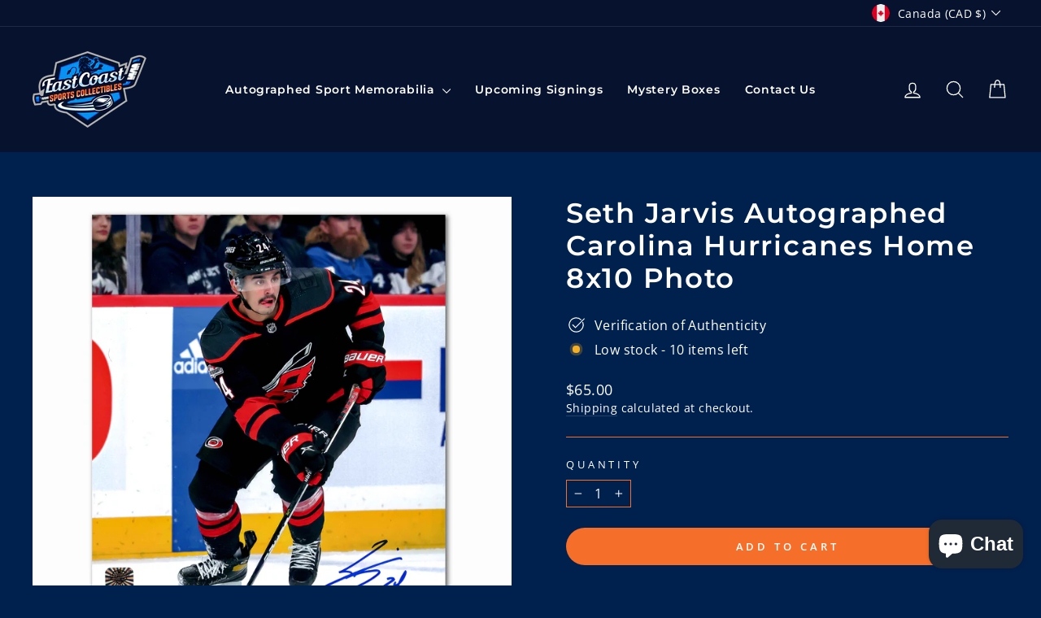

--- FILE ---
content_type: application/javascript; charset=utf-8
request_url: https://searchanise-ef84.kxcdn.com/preload_data.4i2w1L0K5A.js
body_size: 11201
content:
window.Searchanise.preloadedSuggestions=['edmonton oilers','vancouver canucks','calgary flames','dallas stars','stuart skinner','dustin wolf','montreal canadiens','toronto maple leafs','ottawa senators','evander kane','young guns','new york rangers','winnipeg jets','carolina hurricanes','pittsburgh penguins','matthew tkachuk','corey perry','draft puck','canucks puck','rookie card','hockey cards','colorado avalanche','minnesota wild','san jose sharks','boston bruins','detroit red wings','sidney crosby','wayne gretzky','claude giroux','tim stutzle','connor bedard','connor mcdavid','clayton keller','patrick kane','leon draisaitl','trevor linden','alexander ovechkin','reverse retro','new jersey devils','auston matthews','official puck','arizona coyotes','oilers jersey','kirill kaprizov','teemu selanne','autographed puck','theo fleury','brandon duhaime','team canada','washington capitals','hockey card','jamie benn','william nylander','anaheim ducks','mike modano','st louis blues','stanley cup','paul coffey','marc-andre fleury','nathan mackinnon','reverse retro puck','hockey puck','mario lemieux','canucks pucks','connor hellebuyck','bobby orr','calgary flames autographed jerseys','philadelphia flyers','los angeles kings','mattias ekholm','andrei kuzmenko','seth jarvis','mark scheifele','anze kopitar','utah hockey','brady tkachuk','all star','stuart skinner jersey','ryan smyth','william eklund','andrew mangiapane','canucks jersey','dustin wolf card','patrick roy','canucks jerseys','brock faber','jake sanderson','oilers puck','florida panthers','bernie parent','artemi panarin','yaroslav askarov','lanny mcdonald','milan lucic','johnny gaudreau','peter forsberg','kyle connor','logan stankoven','don cherry','gino odjick','johnny gaudreau calgary','brad marchand','carey price','dylan larkin','aleksander barkov','vegas golden knights','mike vernon','red wings','mystery box','matt boldy','jets puck','vincent desharnais','jacob markstrom','chicago blackhawks','dakota joshua','nashville predators','rookie cards','vasily podkolzin','cole perfetti','kirk mclean','bryan rust','canadiens jersey','reverse retro pucks','felix potvin','martin necas','young gun','pavel bure','doug gilmour','joseph woll','marc andre fleury','canadiens puck','roope hintz','andrei vasilevskiy','jarome iginla','josh doan','evander kane edmonton oilers away adidas jersey','ryan o\'reilly','jaromir jagr','kirill marchenko','jake guentzel','edmonton oilers jersey','new york islanders','jake oettinger','zach hyman','adrian kempe','tampa bay lightning','josh morrissey','edmonton oilers puck','dawson mercer','pyotr kochetkov','trent frederic','grant fuhr','adam henrique','maple leafs','flames 8x10','sebastian aho','john carlson','calvin pickard','martin brodeur','steve yzerman','todd bertuzzi','mitch marner','cale makar','phil esposito','mattias janmark','brett hull','jesper bratt','ray bourque','david pastrnak','reilly smith','autographed cards','ross colton','canada puck','guy lafleur','klim kostin','robert thomas','authentication hologram','dominik hasek','mark messier','matthew knies','joe sakic','philadelphia flyers pucks','dustin wolf signed jerseys','cole caufield signed','kailer yamamoto','owen nolan','roberto luongo','connor zary','noah dobson','nikita kucherov','official hockey puck','elias lindholm','charlie coyle','buffalo sabres','andrei svechnikov','matt duchene','game puck','alex kovalev','toronto maple leafs jersey','ed belfour','jake evans','sidney crosby pittsburgh penguins autographed black adidas jersey','markus naslund','canucks skate','cam york','all star jersey','signed corey perry jersey','oilers autographed','jack hughes','wendal clark','edmonton oilers jerseys','will cuylle','richard brodeur','ron hextall','vancouver canucks jersey','autographed hockey cards','leafs jersey','mikko rantanen','sam montembeault','draft pucks','joe pavelski','vladimir tarasenko','ryan nugent-hopkins','autographed hockey card','ottawa senators autographed jersey','miro heiskanen','oilers official puck','mats zuccarello','mika zibanejad','heritage classic','chris kreider','cole caufield','mathieu joseph','darcy tucker','flames 16x20','auto pucks','eric lindros','st.louis blues','bobby mcmann','quebec nordiques','sean monahan','chandler stephenson','seattle kraken','nick suzuki','draft puck inscribed','troy terry','vincent trocheck','winnipeg jets jersey','jack drury','bill ranford','kevin lowe','seth jarvis autographed carolina hurricanes reverse retro 2.0 adidas jersey','adam fox','jonathan toews','sergei bobrovsky','jason robertson','elvis merzlikins','mats sundin','bobby hull','16x20 photo','georges laraque','jordan kyrou','cam neely','flames puck','thomas chabot photo','leafs pucks','in wild','perry young guns','billy smith','connor garland','tiger williams','john tavares','connor mcmichael','sam reinhart','golden knights','oilers jerseys','vancouver canucks jerseys','football memorabilia','russ courtnall','nikita zadorov','stuart skinner puck','rangers puck','wayne gretzky jerseys and','drake batherson','simon nemec','darryl sittler','wendel clark','jamie drysdale','columbus blue jackets','cam talbot','marty mcsorely','rogie vachon','gerry cheevers','unsigned jersey','rasmus andersson','moose jaw','tyson barrie','martin st louis','hockey photos','adidas jersey','connor brown','morgan frost','kuzmenko 8x10','brandon hagel','brendan morrison','alex ovechkin','arber xhekaj','utah mammoth','owen beck','mike matheson','puck inscribed','toronto blue','evgeni malkin','andrei vasilevskiy autographed tampa bay lightning reverse retro 2.0 adidas jersey','la kings','dale hawerchuk','ivan barbashev','edmonton oilers 8x10','ilya sorokin','kris letang','jake debrusk','hockey pucks','cutter gauthier','will smith','petr mrazek','nhl debut','boston bruins jersey','thatcher demko','tyler myers','hockey fights cancer','noah cates','chris chelios','mike bossy','signed oilers','artemi panarin autographed','winter classic','jeremy swayman','rookie auto','brandt clarke','young guns autographed','pre-order linus ullmark photo','pre-order linus ullmark','stanley cu','winnipeg jets autographed jersey','andy moog','alex newhook','young guns cards','vincent lecavalier','sergei fedorov','dillon dube','goalie mask','william nylander autographed toronto maple leafs adidas jersey','ron francis','sam bennett','dave babych','easton cowan','conor garland','taylor hall','tim stutzle puck','pavel datsyuk','wild puck','kuzmenko jersey','flames jersey','glenn anderson','skinner puck','tyler seguin','tom wilson','kevin hayes','nils hoglander','jean beliveau','blue jackets','brandon montour','upper deck','8x10 photo','your hockey card','gordie howe','dylan guenther','nick foligno','colton parayko','joel eriksson ek','jaden schwartz','eriksson ek','curtis joseph','theoren fleury','canadiens montreal','anders lee','signed puck','paul henderson','saku koivu','kirill kaprizov pucks','reverse retro jersey','hockey mystery boxes','joe thornton','ovechkin washington','jacob trouba','bruins jersey','flying skate','rocket richard','vancouver canucks puck','michael bunting','philipp kurashev','flyers jersey','lukas dostal','toronto maple leafs photos','leon draisaitl hockey edmonton oilers','oilers jersey signed','matt coronato','mario lemieux signed','issac howard','andrew mangiapane photo','wolf puck','anthony stolarz','nhl jersey','al macinnis','close up','joe nieuwendyk','devon toews','brayden schenn','patrice bergeron','tim thomas','filip forsberg','hockey stick','canadien de montreal','trevor zegras','mikael granlund','matt roy','autographed card','teuvo teravainen','skinner jersey','nhl all-star','j miller','ales hemsky','edmonton oilers pucks','tage thompson','thomas chabot','crosby signed jerseys','all star puck','marcel dionne','proof hologram','gilbert perreault','johnny gaudreau and','bill laimbeer','rick nash','pat lafontaine','ottawa senators puck','puck wild','william eklund jersey','lanny mcdonald jersey','morgan geekie','dustin if','dustin wolf young guns','pre-order jake sanderson photo','pre-order matt boldy photo','sam steel','clayton keller puck','sorokin jersey','anton stastny','kaiden guhle','john gibson','hof puck','mcdavid autographed','zach werenski','steven stamkos','edmonton oilers autographed jersey','claude lemieux','puck official','carolina puck','toronto maple leafs puck','selanne 8x10','mike richter','jared mccann','erik karlsson','mark scheifele 8x10','luc robitaille','alec martinez','ryan reaves','kane 8x10','andrei kuzmenko autographed calgary flames home 8x10 photo','shea weber','alex debrincat','dylan cozens','corey perry jersey','philip broberg','gino odjick vancouver','bruins puck','bobby clarke','yamamoto autographed','winnipeg jets pucks','marian gaborik','brent burns','canada jersey','jeremy roenick','carter hart','flames 2022 st patricks adidas jersey','autographed boston','maple leafs autographed','scott niedermayer','mark stone','dallas stars puck','morgan rielly','kane edmonton','pius suter','matthew tkachuk florida','skinner 8x10','tj oshie washington','nhl pucks','puck oilers','nic foligno','josh anderson','linus ullmark','oilers signed jersey','trent frederic young guns','fred brathwaite','duncan keith','mcdavid jersey autographed','florida panthers jersey mystery box','coyotes jersey','kevin mcclelland','tkachuk 16x20','peter forsberg photo','adam oates','denis savard','dale hunter','avalanche puck','devils puck','utah hockey club','detroit pucks','daniel briere','stu skinner','emil lilleberg','oilers pucks','radko gudas','calvin pickard autographed','oilers autographed jersey','oiler autographed jersey','jersey number','san jose','nugent-hopkins edmonton oilers','ryan smyth autographed','patrik laine','gump worsley','adidas team classic','alexander ovechkin washington capitals red adidas jersey','bobby hull chicago','stuart skinner edmonton oilers home adidas jersey','carter verhaeghe','kopitar puck','josh morrissey winnipeg jets autographed reverse retro 2.0 adidas jersey','dave keon','ekholm autographed','signed gretzky','tom barrasso','oilers 8x10','morrison vancouver','tristan jarry','all star game','it miller','jonathan quick','oilers card','glenn hall','flames signed','adam henrique jersey','markus naslund vancouver','jonathan marchessault','black skate','official game puck','scheifele jersey','kaprizov puck','bryan rust jersey','authentic reebok','jack eichel','jack campbell','don cherry autographed boston bruins hockey puck','alex burrows','mini helmet','upper deck series','vintage hockey','and young guns','canucks 8x10','calgary flames draft puck','mike krushelnyski','dafoe photo','mark recchi photo','oilers rookie','fanatics authentic pro','ullmark autographed','keith acton','pierre larouche','denis savard puck','adam oates 8x10','ken linseman','dustin wolf puck','tim stutzle autographed ottawa senators','drake may','linden has','winnipeg jets autographed cards','pre-order morgan geekie photo','pre-order jared mccann photo','signed hockey cards','brian hayward','rust jersey','oliver bjorkstrand','stuart skinner debut','oiler jersey','canuck pucks','paul coffey autographed','robert thomas jersey','bernie parent autographed','coronato autographed','naslund jersey','mackenzie weegar','minnesota wild puck','brent burns signed','jets jersey','puck hof','bryan trottier','zary jersey','dustin wolf jersey','russ courtnall photo','billy smith photo','bains photo','kevin lowe photo','mats naslund photo','edmonton jerseys','reverse retro oilers','kelly buchburger','nicklas lidstrom','josh morrisey','kim st-pierre','anze kopitar autographed los angeles kings home fanatics premium jersey','gilmour clark','nikolai khabibulin','andrei svechnikov puck','stanley cup pucks','rod brind\'amour','nemec signed jersey','lawson crouse','slap shot','wolf 8x10','cup pucks','cup puck','autographed goalie','connor hellebuyck reverse retro jersey','tim stutzle autographed ottawa senators home adidas jersey','like schenn','cayden primeau','kevin he','patrick lalime','jersey inscribed','mats sundin photo','podkolzin autographed','rick vaive','ryan smyth autographed edmonton oilers fanatics premium jersey','drake batherson card','rasmus dahlin','jagr autographed','halifax mooseheads','adidas team','mattias janmark autographed edmonton oilers alternate 8x10 photo','granlund autographed','zdeno chara','game memorabilia','perry oilers','anders lee jersey','authentic jersey','perry autographed','jacob markstrom calgary flames white adidas jersey','mark giordano','retro jersey','mark recchi','mark sch','darcy tucker autographed toronto maple leafs hockey puck','brady tkachuk ottawa senators home adidas jersey','brady skjei','matthew tkachuk autographed calgary flames 2017 away adidas jersey','ryan o\'reilly autographed nashville predators hockey puck','ryan strome','josh morris','artemi panarin new york rangers autographed adidas jersey','stuart skinner card','mackinnon jersey','patrick marleau','trocheck 8x10','kevin autographed hockey puck','tj oshie','stanley cup champions','bure puck','return policy','draisaitl edmonton','justin williams','stephenson autographed','stadium series','brendan morrison jersey','bo horvat','brady skjei autographed carolina hurricanes reverse retro 2.0 adidas jersey','mike vernon autographed calgary flames reverse retro hockey puck','elias pettersson','mario le','adidas oilers jersey','signed jean beliveau','pre order','team canada puck','new york','sean monahan jersey','jari kurri','jake sanderson autographed','signed jersey','autograph authenticity','nikita kucherov autographed tampa bay lightning reverse retro 2.0 adidas jersey','alexander ovechkin signed jersey','helmet autographed','tarasenko pucks','newhook jersey','dustin washington','new york rangers puck','yaroslav jersey','adrian kempe jersey','nhl boxes','nordiques sakic','nordiques forsberg','eddie mio','fanatics vintage','stanley cup puck','team signed','jakub dobes','brett hull puck','pierre larouche photo','savard puck','phoenix coyotes','inscribed jersey','perry corey','evander kane puck','j.t miller','jersey card','andy moog photo','cheevers photo','mario lessard','jamie benn jersey','roope hintz puck','roope hintz photo','toronto maple leafs 8x10','corey perry young guns','puck inscribed goal','matthew puck','brutus beefcake','ray ferraro','mike krush','bill ranford puck','doug gilmour puck','andy moog puck','bill ranford 8x10','luc rob','quebec nordiques photo','recchi jersey','dawson mercer jersey','belfour jersey','borje salming','clayton keller photo','nazem kadri','logan mailoux','isaac howard','guy lapointe','garry unger','selanne photo','jets reverse retro pucks','game used','autographed football','martin st.louis','chris osgood','joe sakic colorado','stuart skinner away','matt boldy photo','vincent damphousse','kaapo kakko','nugent hopkins','wrestling memorabilia','jersey vancouver','sidney crosby olympics','victor hedman of','heritage jersey','tampa lightning jersey','vancouver canucks hockey cards','trevor linden jersey','columbus blue','kuzmenko flames jersey','card ottawa','matt jersey','evander kane jersey','marc-andre fleury signed','auto card','lucic 16x20','woll jersey','bourque photo','london knights','mike richter photo','vachon photo','nhl draft','1972 team canada','kirill kaprizov autographed minnesota wild home fanatics premium jersey','florida panthers jersey','perry jersey','doan puck','devils 8x10','perry puck','tukka rask','montreal puck','corey perry puck','name signed jersey','mats naslund','mike smith','linden jersey','team canada jerseys','usa puck','jason dickinson','ryan o','canadiens autographed puck','adrian kempe card','mats sundin jersey','jamie benn card','mats naslund autographed montreal canadiens fanatics premium jersey career inscriptions','kevin fiala','canucks home','perry 8x10','elvis merzlikins autographed columbus blue jackets adidas jersey inscribed nhl debut','sebastian aho carolina hurricanes autographed adidas jersey','matt boldy autographed minnesota wild adidas jersey','stuart skinner autographed edmonton oilers reverse retro 2.0 adidas jersey','leo ko','dustin wolf regular puck','mike modano pre order','flames draft puck','ny rangers','dallas stars perry','correy perry','gilbert dionne','kurri edmonton','matthew tkachuk puck','nick paul','phil myre','artemi panarin autographed new york rangers fanatics premium jersey','pyotr kochetkov autographed carolina hurricanes home adidas jersey inscribed','patrick kane autographed detroit red wings adidas jersey','brady tkachuk 2018 nhl draft autographed hockey puck','dustin wolf photo','kyle connor photo','zadorov puck','wendal clark puck','adrian kempe puck','connor puck','russ courtnall puck','hughes autographed','stutzle guns','skinner jerseys','matthew tkachuk autographed florida panthers adidas jersey','brad marchand boston bruins black adidas jersey','kane puck','mathew barzal','boldy jersey','oilers heritage classic','signed oilers jersey','vincent desharnais autographed edmonton oilers hockey puck','all-star game','signed skinner','red gradient orca canucks','calgary flames 8x10','kailer yamamoto autographed edmonton oilers hockey puck','barkov jersey','jonathan huberdeau','los angeles','skinner card','autographed jersey','mattias janmark autographed edmonton oilers adidas jersey','hof note','milan lucic autographed calgary flames red home adidas jersey','adam fox new york rangers autographed adidas jersey','klim kostin 8x10','zetterberg detroit','paul coffey jersey','hockey box','teemu selanne autographed anaheim ducks 2007 stanley cup hockey puck','trouba 8x10','nylander autographed','wheeler winnipeg','nicklas backstrom','elly de','owen tippett','markstrom all','landeskog colorado','hurricanes autographed','arber xhekaj autographed','drew doughty','mats zu','autographed reverse retro puck','larry robinson','andersson calgary','ryan nugent-hopkins edmonton','mystery boxes','klim kostin edmonton oilers autographed hockey puck','signed jersey matthew tkachuk florida','basketball memorabilia','saku koivu jersey','rangers autographed','ryan st','halifax moose','ovechkin jersey','tyson barrie autographed edmonton oilers home 8x10 photo','marian hossa','panarin 8x10','north stars','josh morrisse','kane game 7','oilers retro','georges laraque autographed','dave babych photos','barkov card','gino odjick signed jersey','ray bourque autographed team canada hockey puck','auston matthews signed jersey','nico hischier','aho carolina','courtnall toronto','brendan morrison vancouver canucks autographed hockey puck','game edmonton','pettersson vancouver','st blues','stuart sk','trouba puck','caufield signed','tampa bay','signed stick','connor h','todd bertuzzi vancouver','evander kane 8x10','jose sharks','jean beliveau hockey','draft puck l','selanne autographed','rob ray','shayne corson','avalanche hockey','brayden point','and puck','knies autographed','nhl all star','kaprizov all star','claude all st','skinner edmonton','bruins skyline','rantanen jersey','detroit red','brendan morrison vancouver canucks autographed hockey puck inscribed west coast express','jacob markstrom 2020 nhl all star autographed hockey puck','eric has','sebastian aho jersey','roope hintz jersey','esposito jersey','jesper bratt jersey','jared mccann jersey','mike smith 8x10','lebeau photo','fuhr photo','ranford photo','parent photo','kovalev photo','skinner oilers','chris chelios photo','fuhr jersey','smyth jersey','wild auto','ike howard','team canada jersey','dylan larkin hockey','kent john','linus ullmark jersey','john carlson jersey','dobes jersey','sam montembeault jersey','mont jersey','brayden schenn jersey','kyrou jersey','carlson jersey','lawson crouse jersey','gilmour jersey','potvin jersey','parent jersey','utah maple','nylander rookie card','howard oilers','vasilevskiy puck','modano upper deck','dave hunter','montreal canadians','andrei vasilevskiy autographed tampa bay lightning home fanatics premium jersey','necas puck','me as jersey','me as','drury autographed','simon benoit','ottawa senators card','oilers jer','anthony mantha','new jersey','puck signed','zary draft','geoff courtnall','bedard regina','rookie montreal','olaf kolzig','colton parayko autographed','larkin young guns','forsberg card','edmonton oilers card','sean monahan photo','tuukka rask','guy carbonneau','seth jarvis card','doan young guns','boston bruins stanley cup','hampus lindholm','lidstrom detroit','do you buy','barkov puck','brad marchand jersey','sundin jersey','kolzig photo','vernon photo','30 day return','stephane leb','corson puck','bourque puck','turgeon puck','larouche autographed','odelein autographed','geoff courtnall puck','potvin puck','steve shutt puck','pierre mondou puck','marcel dionne puck','mark recchi puck','vachon puck','gabriel vilardi','sergei signed','john leclair','mike green','colorado jersey','roope hintz card','oilers signed','ullmark your hockey card','hextall photo','josh young guns','red so','crosby jersey','juuse saros','henrique young guns','boone jenner puck','eagle hockey','one box','jay bouwmeester','mark howe','max pacioretty','devils game puck','avalanche forsberg','pk subban','bernie parent photo','sharks puck','larry murphy','potvin photo','trottier photo','alex kovalev photo','kent johnson','tiger williams photo','hayward photo','real cloutier','ron tuggnutt','matt coronato jersey','jersey signed','oilers howard','bower toronto','card st louis','oilers alternate','conor mcdavid hockey','mikael black','glenn puck','leon draisaitl edmonton','fanatics authentic','card canadiens','card canad','hintz card','johnny bucyk','res wings','wolf official','dallas stars reverse retro','peter stastny','vegas puck','seth jarvis young guns','martin jersey','calgary stanley cup','cole caulfield','jamie benn puck','pro ng er','hintz signed','wolf card','forsberg puck','dustin wolf guns','arber xhekaj autographed montreal canadiens home 8x10 photo','blue signed','conor mcdavid','clarke young guns','unger puck','chris chelios puck','glenn anderson puck','lowe puck','adam oates puck','brutus 8x10','andy moog 8x10','doug gilmour 8x10','byron 8x10','dafoe 8x10','rogie 8x10','unger 8x10','marty 8x10','russ courtnall 8x10','mark recchi 8x10','mats naslund 8x10','real c 8x10','mike krush 8x10','hayward 8x10','brett hull 8x10','dustin wolf pre-order','al iafrate','vilardi autographed','bob gainey autographed','dustin wolf jumping','howe autographed','jacob markstrom puck','gabriel vilardi puck','utah puck','wendel clark autographed toronto maple leafs 8x10 photo','felix potvin autographed toronto maple leafs away 8x10 photo','sam montembeault autographed montreal canadiens home 8x10 photo','william karlsson','hagel jersey','giroux jersey','trocheck jersey','mike richter jersey','billy smith jersey','nemec jersey','modano jersey','benn jersey','stankoven jersey','foligno jersey','chelios jersey','felix potvin jersey','hasek jersey','ottawa sens cards','pavel bure signed','flyers card','necas young guns','mystery nhl','ron hextall photo','wolf premium','bernie parent signed','autographed pucks','2024 stanley cup','blackhawks jerseys','autographed atlanta','atlanta thrashers','clayton keller puc','tampa bay lightning signed','potvin autographed','canucks red gradient orca','kane winter classic','seth jarvis jersey','montreal canadiens autographed cards','toronto maple leafs autographed cards','andy van','dylan larkin regular','dostal regular','dostal premium','young guns perry','blue jersey','retro puck jets','retro puck wild','retro puck','toews winnipeg','16x20 photos','andrei vasilevskiy autographed tampa bay lightning blue adidas jersey','marchand autographed','yvon lambert','jake allen','pre-order jake sanderson','arshdeep bains','1999 stanley cup','sylvain turgeon','steve shutt','stephan lebeau','jacques lemaire','chris nilan','charlie huddy','benoit brunet','lafleur jersey','edmonton oilers wayne gretzky authentic','authentic wayne gretzky signed jersey','wayne gretzky signed jersey','tim stutzle jersey','federov jersey','hintz jersey','ekholm jersey','bratt jersey','will cuylle jersey','marcel dionne team canada','marcel dionne autographed detroit red wings 8x10 photo','avalanche jersey','san jose sharks pucks','autograph goalie','john vanbiesbrouck','nikolaj ehlers','mammoth home','olaf olzig','autograph jerseys','autograph football','joe woll','alex kovalev autographed','vancouver canucks tony tanti','kopitar signed','kreider signed','clayton keller pre-order puck','matt boldy jersey','boldy guns','troy terry puc','phi esposito','penguins puck','florida puck','flames card','canada cup','dustin wolf autograph','pre order jersey','hall of fame hockey puck','andrei vasi photo','dustin wolf alternate','regina pats','toronto maple leaf cards','tavares toronto','milan hejduk','signed rookie','winnipeg jersey','forsberg flyers','flyers forsberg','red wing puck','jordan binnington','be lions','canadiens card','dustin wolf young','carolina hurricanes jersey','buffalo sabers','frederic auto','adidas jersey unsigned','calgary flames jersey','drew doughty jersey','vancouver hockey cards','calvin pickard card','josh doan card','gudas jersey','russ courtnall jersey','paul stastny','morgan jersey','card wild','card flyers','brendan gallagher','jean-sebastien giguere','calgary wranglers','perry card','monahan calgary','claude giroux autographed jersey','victor hedman','gradient orca','logan couture','eddie olczyk','kris letang autograph','hakan loob','doug gilmour calgary','blake wheeler','markus naslund autographed vancouver canucks flying skate hockey puck','joe mullen','team canada 1972','simon gagne','marcel dionne photo','kirk mclean photo','owen nolan photo','logan mailoux photo','goulet photo','lecavalier photo','brodeur photo','jake evans photo','theo fleury photo','stephane fiset photo','pierre turgeon photo','pierre turgeon','doug gilmour photo','mike richter puck','ray bourque puc','mattias m','new york rangers jersey','ducks jersey','jimmy autograph','aleksander barkov autographed florida panthers fanatics premium jersey','vancouver canucks authentic black skate alternate adidas jersey','flames vernon','doug gilmour adidas','matthew tkachuk cancer','gilmour calgary','samuel montembeault','josh doan details','connor zary details','stuart skinner photo','reverse retro mcdavid','wild official','lemieux autographed','lemieux pittsburgh','lafontaine autographed buffalo','brian leetch','dave taylor','ultra pro','golden knight puck','after kane','tampa puck','auston matthews autographed toronto maple leafs reverse retro jersey','kitchener rangers','montembeault autographed','wolf photo','stankoven photo','toews photo','keller photo','carlson puck','tony tanti','can talbot','hockey jerseys','dustin wolf autographed calgary flames alternate fanatics premium jersey','teemu selanne autographed anaheim ducks home adidas jersey','auston matthews toronto maple leafs reverse retro adidas jersey','ed stanley','penguins military','stars reverse','brady rookie card','pittsburgh penguins jersey','selanne jersey','dallas stars jersey','wolf jersey','signed pucks','hartford whalers','autographed seattle','claude giroux ottawa senators autographed home adidas jersey','matthew tkachuk autographed florida panthers fanatics premium jersey','ray bourque autographed boston bruins home fanatics premium jersey','stuart skinner autographed edmonton oilers alternate adidas jersey 4x inscribed','dustin wolf autographed calgary flames home adidas jersey','west coast express','jason spezza','adam oates jersey','zach kassian','reebok jersey','ondrej palat','emil l','elvis m','ryan o\'re','kassian alternate jersey','lyle odelein autographed montreal canadiens hockey puck 93 cup','dylan larkin autographed detroit red wings fanatics premium home jersey','elvis mer','gallagher autographed','hellebuyck photo','guhle autographed','dwayne roloson','chris chelios detroit','yvon barrette','stanley cup oilers','drysdale autographed','jamie benn art ross','ovechkin l','stuart skinner retro','mark scheifele winnipeg jets blue adidas jersey','connor garland autographed vancouver canucks home fantics premium jersey','dawson mercer autographed new jersey devils adidas jersey inscribed pick','nick foligno autographed chicago black hawks home adidas jersey','teemu selanne autographed anaheim ducks adidas jersey inscribed 07 cup','jake guentzel autographed tampa bay lightning alternate adidas jersey','nikita kucherov autographed tampa bay lightning adidas jersey','toronto leafs','ryan johansen','kyle connor puck','mark scheifele photo','man wild','canadiens cup','brock faber autographed minnesota wild adidas jersey inscribed','jake guentzel autographed tampa bay lightning home adidas jersey','paul coffey autographed pittsburgh penguins fanatics premium jersey inscribed','jamie drysdale autographed philadelphia flyers home adidas jersey','william eklund autographed san jose sharks adidas jersey','dawson mercer autographed new jersey devils adidas jersey inscribed 1st goal','filip forsberg nashville predators autographed adidas authentic jersey','anze kopitar autographed los angeles kings away adidas jersey','nick foligno autographed chicago black hawks away adidas jersey','kirill kaprizov minnesota wild reverse retro 2.0 autographed adidas jersey','smith autographed','vincent lecavalier autographed tampa bay lightning hockey puck','jets reverse','morgan reilly','stan mikita','ryan smyth autographed edmonton oilers reverse retro hockey puck','ryan smyth autographed edmonton oilers farewell 8x10 photo','teemu selanne autographed anaheim ducks','connor garland autographed vancouver canucks hockey puck','mighty ducks','8x10 senators','all star 2024 puck','matt boldy puck','vancouver puck','bruins swayman','corey perry dallas stars','card devils','lanny mc','miller autographed','scheifele premium','ottawa jersey','jarome iginla olympic','marie phillip','yvan cournoyer','modano puck','rec hi puck','hull puck','bobby autograph photo','s ch eifele','card auto','dual signed','ottawa fanatics jersey','eric staal','rod brind’amour','seth jarvis 8x10','sebastian aho 8x10','joel eriksson','signed numbers','matthew tkachuk jersey','kopitar jersey','an jose sharks puck','pierre mondou','cam ward','tim stutzle 8x10','phil myr','minnesota frost','colton orr','see see','dylan larkin detroit red wings autographed adidas jersey','william eklund autographed san jose sharks alternate adidas jersey','claude giroux puck','montembeault photo','stuart skinner autographed edmonton oilers home adidas jersey inscribed nhl debut and 78th pick','box of cards','faber guns','wolf autographed','mike photo','jake gue','signed all star','sittler puck','kyle connor photos','2023 all star','calvin pickard signed','scheifele puck','ed jovanovski','ryan get','kirk mclean vancouver canucks yellow flying skate ccm jersey','skinner and','adrian kempe autographed 2014 nhl draft hockey puck inscribed 29th pick','matt tkachuk','winnipeg blue jersey','matthew tkachuk calgary flames autographed away 8x10 photo','austo matthews','roy jersey signed','zack kassian','yellow flying skate','roman josi','signed ovechkin jersey','vegas cup','rasmus andersson calgary flames away adidas jersey','tkachuk chandler','vincent desharnais autographed edmonton oilers autographed home 8x10 photo','giroux reverse','the on ice','linden vancouver','elias lindholm calgary flames autographed home 16x20 photo','mattias e','matthew tkachuk calgary flames slamming zack kassian autographed 8x10 photo','jacob markstrom calgary flames away autographed 8x10 photo','kyle pitts','kevin autograph hockey puck','london puck','hockey book','aleksander barkov florida panthers autographed adidas jersey','milan lucic vancouver giants official autographed hockey puck','puck montreal','anderson jersey','tkachuk panthers','kane jersey','nhl autograph','milan lucic boston bruins close up autographed 8x10 photo','brock faber card','wayne g','signed flames','travis konecny','vladimir tarasenko autographed st louis blues reverse retro 2.0 adidas jersey','the cup','yamamoto 8x10','jamie benn autographed dallas stars adidas jersey','signed draft','mike vernon autographed 1989 stanley cup calgary flames hockey puck','flames st','autographed draft pucks','2020 all star jersey','corey lightning','calgary flames hockey fights cancer','skate jersey','autograph puck','red gradient orca jersey','autographed game puck','2020-21 opc marquee 631 stuart skinner autographed rookie card','flames dube','carolina hurricanes all star','autographed fanatics','mike tyson','coyotes home','montour autographed','adam henrique autographed edmonton oilers reverse retro hockey puck','mystery puck','canucks orca','maple leaf\'s','mike bossy autographed','capitals 8x10','472 young guns','ilya samsonov','hockey cards hockey cards box','scheifele inscribed','vancouver canucks authentic black skate adidas jersey','signed all star jerseys','mattias 8x10','vancouver giants','lucic puck','hughes new','8x10 tyson','jack campbell all star','stuart skinner edmonton oilers autographed close up 8x10 photo','2012 nhl draft','unsigned hockey jersey','hockey helmet','mathieu joseph autographed ottawa senators home 8x10 photo','mike vernon hockey card','selanne rc','mclean vancouver','janmark autographed','penguins photos','autograph bat','kirill kaprizov autographed minnesota wild adidas jersey','philip kurashev 8x10','sergei federov','kane canada','flames mangiapane','canucks white orca','oilers young gun','maple leafs military jersey','connor bedard regina pats autographed ccm jersey','mattias ekholm autographed edmonton oilers hockey puck','connor hell','pyotr kochetkov 8x10 photo','calvin pickard autographed edmonton oilers close up 8x10 photo','kirk mclean vancouver canucks flying skate autographed hockey puck','ed jovanovski vancouver canucks 1997-2007 white orca ccm','roy autographed jersey','rasmus andersson 8x10 autographed photo','mcdavid edmonton','perry young','islanders puck','2018 all star','can york','suzuki montreal','sorokin autographed','phil housley','st patrick jersey','nugent-hopkins edmonton','morrissey western conference jersey','willie o\'ree autographed','adidas classic','andrei kuzmenko autographed vancouver canucks alternate 8x10 photo','montreal canadiens 2016','colorado avalanche retro','skyline jersey','jordan charlie','chandler stephenson autographed vegas golden knights 8x10 photo','tyson barrie nashville','travis zajac autograph','canucks skate jersey','ryan smyth autographed edmonton oilers official hockey puck','on mcdonald','morrissey winnipeg','stuart skinner 8x10','flames autographed','art ross vintage','spezza ottawa','edmonton oilers signed','stuart skinner edmonton oilers reverse retro 2.0 autographed hockey puck','trouba autographed','legends sports memorabilia','vasilevskiy autographed','florida jersey','canucks black','flyers puck','unsigned hockey jerseys','corey perry card','josh m','connor hellebuyck 2023 nhl all star western conference autographed official hockey puck','vegas jersey','vladimir tarasenko autographed new york rangers home adidas jersey','crosby pittsburgh','tkachuk flames','josh morrissey 8x10','flames lucic','alexander ovechkin washington','flames markstrom','boldy reverse','blue jets','drake batherson autographed ottawa senators home 8x10 photo','daniel signed','hockey jersey','adrian kemp','jacob trouba autographed new york rangers 8x10 photo','klim shady','matthew tkachuk team','roope hintz autographed puck','washington capitals reverse retro puck','white flying skate jersey','conference autographed','team usa','hall of','calvin pickard autographed edmonton oilers hockey puck','evander kane san','mark scheifele 2011 nhl draft autographed hockey puck inscribed 7th pick','frederik andersen','lucic flames','paul coffey card','kane details','nemec puck','william eklund autographed san jose sharks hockey puck','elias lindholm calgary flames autographed away 16x20 photo','sign up','tampa bay puck','roberto luongo vancouver','upper deck card','new york rangers trocheck','iginla calgary','private autograph','connor he','kopitar autographed','basketball cards','puck centennial','stuart skinner autographed edmonton oilers hockey puck inscribed homegrown talent','tea cup','hellebuyck autographed','and lee jersey','lindholm flames','mangiapane calgary','claude giroux card','fanatics jersey','flames team classic','seth jarvis autographed carolina hurricanes home 8x10 photo','signed penguins','kaprizov adidas','bruins box','anders lee card','zuccarello autographed','roy signed jersey','ross colton autographed colorado avalanche home 8x10 photo','jordan jersey','clark autographed','senators jersey','roy autographed','dave babych vancouver canucks autographed 8x10 photo','mark scheifele winnipeg jets autographed 8x10 photo','toronto maple leafs autographed jerseys','toronto maple leaf\'s hockey fights cancer','sanderson autographed','world cup hockey','autographed tampa','team issued','canucks military','kirill kaprizov minnesota wild autographed adidas jersey','puck hockey','rickard rakell','elias lindholm calgary flames autographed puck','hasek autographed','chandler stephenson vegas golden knights autographed adidas jersey','vintage detroit','canada autographed','scheifele winnipeg','oliver ekman-larsson','auston matthew','1981-82 topps 74 bill laimbeer autographed rookie card','barrie colts','vegas golden knights jersey','brady tkachuk 2022 all star game autographed adidas jersey','winter classic oilers','mats zuccarello autographed new york rangers home 8x10 photo','reverse retro signed pucks','thomas draft','brock faber autographed minnesota wild reverse retro hockey puck','milan lucic autographed calgary flames white away adidas jersey','vincent d','naslund vancouver','gino jersey black skate','chandler stephenson autographed washington capitals 2018 stanley cup 8x10 photo','maple leafs box','henrik zetterberg','jacob markstrom 8x10 photo','andrew mangiapane calgary flames autographed hockey puck inscribed 1st hat trick 2/17/20','senators 8x10','mikael granlund card','jaromir jagr pittsburgh penguins autographed reverse retro 2.0 adidas jersey','claude giroux autographed 2022 nhl all star game adidas jersey','kirk mclean vancouver canucks autographed 8x10 photo','o pee','florida reverse retro','2023 all star adidas jersey','toronto puck','roope hintz dallas stars autographed alternate adidas jersey','boston bruins signed','fox autographed','calgary flames team autograph','bo jersey','vincent trocheck autographed new york rangers 8x10 photo','calgary flames puck','monahan details','canucks black flying skate adidas','brodeur autographed','bruins photo','trevor linden vancouver canucks yellow flying skate ccm jersey','theo fleury calgary flames autographed 8x10 photo','vincent desharnais autographed edmonton reverse retro 2.0 hockey puck','mike vernon autographed calgary flames home 8x10 photo','milan lucic vancouver giants red ccm jersey','coffey edmonton','stockton heat','aleksander barkov card','matthews toronto','jason r','lightning puck','st louis','senators puck','giordano toronto','new retro','evander kane autographed edmonton oilers away 8x10 photo','connor bedard regina pats ccm jersey','bryan rust autographed 2010 nhl draft hockey puck inscribed 80th pick','nylander puck','young guns canvas','stuart skinner signed jersey','horvat vancouver','31st pick','card tim','markstrom puck','vancouver canucks authentic black skate adidas','milan lucic autographed calgary flames 2022 hockey fights cancer adidas jersey','jacob markstrom calgary flames autographed hockey puck','oilers autographed puck','trevor linden 8x10','jagr puck','evander kane edmonton oilers autographed home 8x10 photo','canucks white','cam talbot edmonton','milan lucic boston bruins official autographed hockey puck','po box','adam henrique autographed edmonton oilers 8x10 photo','inscribed hof','white skate','kraken white','matthew tkachuk calgary flames autographed hockey puck','montral canadiens','kirill kaprizov card','milan lucic edmonton oilers autographed hockey puck','patrice bergeron boston bruins third black adidas jersey','gretzky details','barbashev autographed','cam fowler','mikael granlund autographed hockey card','panthers puck','chandler stephenson autographed golden knights alternate adidas jersey','canada uck','adam henrique autographed anaheim ducks 8x10 photo','william nylander autographed','tkachuk inscription','elias lindholm calgary flames home adidas jersey','stuart skinner edmonton oilers autographed hockey puck','all black','brady tk','carolina hurricanes reverse','all star jersey 2022','rangers pucks','montreal canadiens puck','vladislav tretiak','william nylander autographed toronto maple leafs alternate adidas jersey'];

--- FILE ---
content_type: application/javascript; charset=utf-8
request_url: https://searchanise-ef84.kxcdn.com/templates.4i2w1L0K5A.js
body_size: 4009
content:
Searchanise=window.Searchanise||{};Searchanise.templates={Platform:'shopify',StoreName:'East Coast Sports Collectibles',AutocompleteLayout:'multicolumn_new',AutocompleteStyle:'ITEMS_MULTICOLUMN_LIGHT_NEW',AutocompleteDescriptionStrings:0,AutocompletePagesCount:0,AutocompleteItemCount:9,AutocompleteSuggestOnSearchBoxEmpty:'Y',AutocompleteHighlight:'N',AutocompleteShowProductCode:'N',AutocompleteShowMoreLink:'Y',AutocompleteIsMulticolumn:'Y',AutocompleteEmptyFieldHTML:'Start typing for instant search results',AutocompleteTemplate:'<div class="snize-ac-results-content"><div class="snize-results-html" style="cursor:auto;" id="snize-ac-results-html-container"></div><div class="snize-ac-results-columns"><div class="snize-ac-results-column"><ul class="snize-ac-results-list" id="snize-ac-items-container-1"></ul><ul class="snize-ac-results-list" id="snize-ac-items-container-2"></ul><ul class="snize-ac-results-list" id="snize-ac-items-container-3"></ul><ul class="snize-ac-results-list snize-view-all-container"></ul></div><div class="snize-ac-results-column"><ul class="snize-ac-results-multicolumn-list" id="snize-ac-items-container-4"></ul></div></div></div>',AutocompleteMobileTemplate:'<div class="snize-ac-results-content"><div class="snize-mobile-top-panel"><div class="snize-close-button"><button type="button" class="snize-close-button-arrow"></button></div><form action="#" style="margin: 0px"><div class="snize-search"><input id="snize-mobile-search-input" autocomplete="off" class="snize-input-style snize-mobile-input-style"></div><div class="snize-clear-button-container"><button type="button" class="snize-clear-button" style="visibility: hidden"></button></div></form></div><ul class="snize-ac-results-list" id="snize-ac-items-container-1"></ul><ul class="snize-ac-results-list" id="snize-ac-items-container-2"></ul><ul class="snize-ac-results-list" id="snize-ac-items-container-3"></ul><ul id="snize-ac-items-container-4"></ul><div class="snize-results-html" style="cursor:auto;" id="snize-ac-results-html-container"></div><div class="snize-close-area" id="snize-ac-close-area"></div></div>',AutocompleteItem:'<li class="snize-product ${product_classes}" data-original-product-id="${original_product_id}" id="snize-ac-product-${product_id}"><a href="${autocomplete_link}" class="snize-item" draggable="false"><div class="snize-thumbnail"><img src="${image_link}" class="snize-item-image ${additional_image_classes}" alt="${autocomplete_image_alt}"></div><span class="snize-title">${title}</span><span class="snize-description">${description}</span>${autocomplete_product_code_html}${autocomplete_product_attribute_html}${autocomplete_prices_html}${reviews_html}<div class="snize-labels-wrapper">${autocomplete_in_stock_status_html}${autocomplete_product_discount_label}${autocomplete_product_tag_label}${autocomplete_product_custom_label}</div></a></li>',AutocompleteMobileItem:'<li class="snize-product ${product_classes}" data-original-product-id="${original_product_id}" id="snize-ac-product-${product_id}"><a href="${autocomplete_link}" class="snize-item"><div class="snize-thumbnail"><img src="${image_link}" class="snize-item-image ${additional_image_classes}" alt="${autocomplete_image_alt}"></div><div class="snize-product-info"><span class="snize-title">${title}</span><span class="snize-description">${description}</span>${autocomplete_product_code_html}${autocomplete_product_attribute_html}<div class="snize-ac-prices-container">${autocomplete_prices_html}</div><div class="snize-labels-wrapper">${autocomplete_in_stock_status_html}${autocomplete_product_discount_label}${autocomplete_product_tag_label}${autocomplete_product_custom_label}</div>${reviews_html}</div></a></li>',AutocompleteResultsHTML:'             ',AutocompleteNoResultsHTML:'   Sorry, nothing found for [search_string].   Try some of our bestsellers →.',AutocompleteInStockBackground:'F56F2A',AutocompleteInStockIconColor:'FFF',LabelAutocompleteInStock:'',LabelAutocompletePreOrder:'',LabelAutocompleteOutOfStock:'Sold Out',AutocompleteProductDiscountLabelShow:'Y',ResultsShow:'Y',ResultsStyle:'RESULTS_BIG_PICTURES_NEW',ResultsItemCount:24,ResultsShowActionButton:'N',ResultsShowInStockStatus:'Y',ResultsFlipImageOnHover:'N',ResultsShowPageImages:'N',ResultsTitleStrings:3,ResultsDescriptionStrings:0,ResultsZeroPriceAction:'hide_zero_price',ResultsUseAsNavigation:'templates',ResultsShowProductDiscountLabel:'Y',ResultsProductsPerRow:4,SmartNavigationDefaultSorting:'sales_amount:desc',ResultsProductDefaultSorting:'sales_amount:desc',ShowBestsellingSorting:'Y',ShowDiscountSorting:'Y',ResultsInStockBackground:'F56F2A',LabelResultsInStock:'',LabelResultsPreOrder:'',CategorySortingRule:"searchanise",ShopifyCurrency:'CAD',ShopifyMarketsSupport:'Y',ShopifyLocales:{"en":{"locale":"en","name":"English","primary":true,"published":true}},ShopifyRegionCatalogs:{"CA":["32631652510"],"US":["2315681950"]},ColorsCSS:'.snize-ac-results-content { background: #00204D; }.snize-ac-results .snize-label { color: #F56F2A; }.snize-ac-results .snize-suggestion { color: #FFFFFF; }.snize-ac-results .snize-category a { color: #FFFFFF; }.snize-ac-results .snize-page a { color: #FFFFFF; }.snize-ac-results .snize-view-all-categories { color: #FFFFFF; }.snize-ac-results .snize-view-all-pages { color: #FFFFFF; }.snize-ac-results .snize-no-suggestions-found span { color: #FFFFFF; }.snize-ac-results .snize-no-categories-found span { color: #FFFFFF; }.snize-ac-results .snize-no-pages-found span { color: #FFFFFF; }.snize-ac-results .snize-no-products-found-text { color: #FFFFFF; }.snize-ac-results .snize-no-products-found-text .snize-no-products-found-link { color: #FFFFFF; }.snize-ac-results .snize-no-products-found .snize-did-you-mean .snize-no-products-found-link { color: #FFFFFF; }.snize-ac-results .snize-popular-suggestions-text .snize-no-products-found-link { color: #FFFFFF; }.snize-ac-results .snize-nothing-found-text { color: #FFFFFF; }.snize-ac-results .snize-nothing-found .snize-popular-suggestions-text { color: #FFFFFF; }.snize-ac-results .snize-nothing-found .snize-popular-suggestions-view-all-products-text { color: #FFFFFF; }.snize-ac-results .snize-nothing-found .snize-ac-view-all-products { color: #FFFFFF; }.snize-ac-results .snize-title { color: #FFFFFF; }div.snize-ac-results.snize-ac-results-mobile span.snize-title { color: #FFFFFF; }.snize-ac-results .snize-description { color: #FFFFFF; }div.snize-ac-results.snize-ac-results-mobile .snize-description { color: #FFFFFF; }.snize-ac-results .snize-price-list { color: #FFF; }div.snize-ac-results.snize-ac-results-mobile div.snize-price-list { color: #FFF; }.snize-ac-results span.snize-discounted-price { color: #FFFFFF; }.snize-ac-results .snize-attribute { color: #FFF; }.snize-ac-results .snize-sku { color: #FFF; }.snize-ac-results.snize-new-design .snize-view-all-link { background-color: #F56F2A; }.snize-ac-results.snize-new-design .snize-view-all-link { color: #FFF; }.snize-ac-results.snize-new-design .snize-view-all-link .snize-ac-results-arrow { background-image: url("data:image/svg+xml,%3Csvg width=\'16\' height=\'16\' viewBox=\'0 0 16 16\' xmlns=\'http://www.w3.org/2000/svg\'%3E%3Cpath d=\'M0.999532 6.99973H12.1695L7.28953 2.11973C6.89953 1.72973 6.89953 1.08973 7.28953 0.699727C7.67953 0.309727 8.30953 0.309727 8.69953 0.699727L15.2895 7.28973C15.6795 7.67973 15.6795 8.30973 15.2895 8.69973L8.69953 15.2897C8.30953 15.6797 7.67953 15.6797 7.28953 15.2897C6.89953 14.8997 6.89953 14.2697 7.28953 13.8797L12.1695 8.99973H0.999532C0.449532 8.99973 -0.000468254 8.54973 -0.000468254 7.99973C-0.000468254 7.44973 0.449532 6.99973 0.999532 6.99973Z\' fill=\'%23FFF\'/%3E%3C/svg%3E%0A"); }.snize-ac-results.snize-new-design .snize-nothing-found .snize-popular-suggestions-view-all-products-text { background-color: #F56F2A; }.snize-ac-results ul li.snize-ac-over-nodrop:not(.snize-view-all-link) { background-color: #F56F2A; }div.snize li.snize-product span.snize-title { color: #DFDEDE; }div.snize li.snize-category span.snize-title { color: #DFDEDE; }div.snize li.snize-page span.snize-title { color: #DFDEDE; }div.snize ul.snize-product-filters-list li:hover span { color: #DFDEDE; }div.snize li.snize-no-products-found div.snize-no-products-found-text span a { color: #DFDEDE; }#snize-search-results-grid-mode span.snize-description, #snize-search-results-list-mode span.snize-description { color: #DFDEDE; }div.snize div.snize-search-results-categories li.snize-category span.snize-description { color: #DFDEDE; }div.snize div.snize-search-results-pages li.snize-page span.snize-description { color: #DFDEDE; }div.snize li.snize-no-products-found.snize-with-suggestion div.snize-no-products-found-text span { color: #DFDEDE; }#snize-search-results-grid-mode .snize-price-list, #snize-search-results-list-mode .snize-price-list { color: #FFF; }div.snize#snize_results.snize-mobile-design li.snize-product .snize-price-list .snize-price { color: #FFF; }#snize-search-results-grid-mode span.snize-attribute { color: #FFFFFF; }#snize-search-results-list-mode span.snize-attribute { color: #FFFFFF; }#snize-search-results-grid-mode span.snize-sku { color: #FFFFFF; }#snize-search-results-list-mode span.snize-sku { color: #FFFFFF; }div.snize .snize-button { color: #F56F2A; }#snize-search-results-grid-mode li.snize-product .snize-button { color: #F56F2A; }#snize-search-results-list-mode li.snize-product .snize-button { color: #F56F2A; }#snize-modal-product-quick-view .snize-button { color: #F56F2A; }div.snize ul.snize-product-filters-list li.snize-filters-show-more div, div.snize ul.snize-product-size-filter li.snize-filters-show-more div, div.snize ul.snize-product-color-filter li.snize-filters-show-more div { color: #F56F2A; }div.snize .snize-button { background-color: #F56F2A; }#snize-search-results-grid-mode li.snize-product .snize-button { background-color: #F56F2A; }#snize-search-results-list-mode li.snize-product .snize-button { background-color: #F56F2A; }#snize-modal-product-quick-view .snize-button { background-color: #F56F2A; }#snize-modal-product-quick-view.snize-results-new-design .snize-button { background-color: #F56F2A; }div.snize ul.snize-product-filters-list li.snize-filters-show-more div, div.snize ul.snize-product-size-filter li.snize-filters-show-more div, div.snize ul.snize-product-color-filter li.snize-filters-show-more div { background-color: #F56F2A; }div.snize li.snize-product .size-button-view-cart.snize-add-to-cart-button { background-color: #F56F2A; }#snize-search-results-grid-mode li.snize-product .size-button-view-cart.snize-add-to-cart-button { background-color: #F56F2A; }#snize-search-results-list-mode li.snize-product .size-button-view-cart.snize-add-to-cart-button { background-color: #F56F2A; }div.snize div.snize-product-filters-title { color: #DFDEDE; }div.snize div.snize-filters-dropdown-title { color: #DFDEDE; }#snize-modal-mobile-filters-dialog div.snize-product-filter-opener span.snize-product-filter-title { color: #DFDEDE; }#snize-modal-mobile-filters-dialog div.snize-product-filters-header span.snize-product-filters-title { color: #DFDEDE; }div.snize input.snize-price-range-input { color: #DFDEDE; }div.snize div.slider-container .scale ins { color: #DFDEDE !important; }div.snize ul.snize-product-filters-list li label span { color: #DFDEDE; }div.snize ul.snize-product-filters-list li label span:hover { color: #DFDEDE; }div.snize ul.snize-product-filters-list li label span.snize-filter-variant-count { color: #DFDEDE; }div.snize ul.snize-product-size-filter li label .snize-size-filter-checkbox > span { color: #DFDEDE; }#snize-modal-mobile-filters-dialog ul.snize-product-size-filter li label .snize-size-filter-checkbox > span { color: #DFDEDE; }#snize-modal-mobile-filters-dialog ul.snize-product-filters-list li label > span { color: #DFDEDE; }div.snize .snize-product-filters-list .stars-container:after { color: #DFDEDE; }#snize-modal-mobile-filters-dialog #snize_product_filter_mobile_sort ul > li > a { color: #DFDEDE; }div.snize div.snize-main-panel-view-mode a.snize-view-mode-icon.active svg path { fill: #FFF; }div.snize div.snize-main-panel-view-mode a.snize-view-mode-icon.active svg rect { fill: #FFF; }div.snize div.snize-main-panel-view-mode a.snize-view-mode-icon.active { border-color: #F56F2A; background: #F56F2A; }div.snize-search-results#snize_results div.snize-main-panel-controls ul li a.active { color: #FFFFFF; border-bottom-color: #FFFFFF; }div.snize div.snize-pagination ul li a.active { background: #F56F2A; border-color: #F56F2A; }#snize-modal-mobile-filters-dialog div.snize-product-filters-buttons-container button.snize-product-filters-show-products { background-color: #F56F2A; border-color: #F56F2A; }#snize-modal-mobile-filters-dialog div.snize-product-filters-buttons-container button.snize-product-filters-reset-all { color: #FFFFFF; }#snize-modal-mobile-filters-dialog div.snize-product-filters-buttons-container button.snize-product-filters-reset-all svg path { fill: #FFFFFF; }',CustomCSS:'@media (min-width: 768px) {div.snize .snize-filters-sidebar div.snize-product-filters-title {    font-size: 16px;}div.snize ul.snize-product-filters-list li label>span {    font-size: 13px;}div.snize .snize-price-range input.snize-price-range-input {    font-size: 11px;}div.snize li.snize-product span.snize-title, div.snize li.snize-category span.snize-title, div.snize li.snize-page span.snize-title {    font-size: 14px !important;}#snize-search-results-grid-mode .snize-price-list, div.snize li.snize-product .snize-price-list .snize-discounted-price {    font-size: 15px !important;}.snize-results-page.snize-impulse-css-fix .page-width--narrow {    max-width: 1900px !important;}div.snize div.slider-container.snize-theme .back-bar .pointer {    background: #F56F2A;}div.snize div.slider-container.snize-theme .back-bar {    background: #F56F2A;}div.snize div.slider-container.snize-theme .selected-bar {    background: #F56F2A;}div.snize div.snize-search-results-header {    color: #DFDEDE;}div.snize div.snize-main-panel-dropdown ul.snize-main-panel-dropdown-content {    color: #000000;     background: #00204d;}div.snize div.snize-main-panel-dropdown ul.snize-main-panel-dropdown-content a.current {    color: #00204d !important;    background: #F56F2A;}div.snize div.snize-main-panel-dropdown>a span {    color: #000000;}a.snize-main-panel-dropdown-relevance-desc:hover {    color: #00204d !important;    background: #F56F2A !important;}a.snize-main-panel-dropdown-title-asc:hover {    color: #00204d !important;    background: #F56F2A !important;}a.snize-main-panel-dropdown-title-desc:hover {    color: #00204d !important;    background: #F56F2A !important;}a.snize-main-panel-dropdown-created-desc:hover {    color: #00204d !important;    background: #F56F2A !important;}a.snize-main-panel-dropdown-created-asc:hover {    color: #00204d !important;    background: #F56F2A !important;}a.snize-main-panel-dropdown-price-asc:hover {    color: #00204d !important;    background: #F56F2A !important;}a.snize-main-panel-dropdown-price-desc:hover {    color: #00204d !important;    background: #F56F2A !important;}a.snize-main-panel-dropdown-discount-desc:hover {    color: #00204d !important;    background: #F56F2A !important;}a.snize-main-panel-dropdown-sales_amount-desc:hover {    color: #00204d !important;    background: #F56F2A !important;}div.snize .snize-filters-title {    color: #DFDEDE;}div.snize div.snize-product-filters-title.open i.snize-product-filters-close, div.snize div.snize-product-filters-wrapper-title.open i.snize-product-filters-close {    background-image: url("data:image/svg+xml,%3Csvg width=\'14\' height=\'2\' viewBox=\'0 0 14 2\' fill=\'none\' xmlns=\'http://www.w3.org/2000/svg\'%3E%3Cpath d=\'M13 2H1C0.45 2 0 1.55 0 1C0 0.45 0.45 0 1 0H13C13.55 0 14 0.45 14 1C14 1.55 13.55 2 13 2Z\' fill=\'%23DFDEDE\'/%3E%3C/svg%3E%0A");}div.snize i.snize-product-filters-open {    background-image: url("data:image/svg+xml,%3Csvg width=\'14\' height=\'14\' viewBox=\'0 0 14 14\' fill=\'none\' xmlns=\'http://www.w3.org/2000/svg\'%3E%3Cpath d=\'M13 8H8V13C8 13.55 7.55 14 7 14C6.45 14 6 13.55 6 13V8H1C0.45 8 0 7.55 0 7C0 6.45 0.45 6 1 6H6V1C6 0.45 6.45 0 7 0C7.55 0 8 0.45 8 1V6H13C13.55 6 14 6.45 14 7C14 7.55 13.55 8 13 8Z\' fill=\'%23DFDEDE\'/%3E%3C/svg%3E%0A");}}@media (max-width: 768px) {#snize-modal-mobile-filters-dialog #snize_filters_block_header {    background: #FFFFFF;    margin: 0;}    div#snize_product_filters_selected {    background: #00204D;}div.snize li.snize-filter-button:not(.snize-clear-all-button) {    border: 1px solid;    background: #00204D;    color: #DFDEDE;}#snize-modal-mobile-filters-dialog div.snize-product-filters-list-container, #snize-modal-mobile-filters-dialog div.snize-product-filter-container {     background: #00204D;}#snize-modal-mobile-filters-dialog div.snize-product-filters-header, #snize-modal-mobile-sortby-dialog div.snize-sortby-header {    background: #00204D;    margin: 0;    padding: 12px;}div.snize ul.snize-product-filters-list li input[type=checkbox]:checked+span {    background: #F56F2A;}#snize-modal-mobile-filters-dialog #snize_product_filter_mobile_sort ul>li>a.current::before {    background-image: url("data:image/svg+xml,%3Csvg width=\'26\' height=\'25\' viewBox=\'0 0 26 25\' fill=\'none\' xmlns=\'http://www.w3.org/2000/svg\'%3E%3Crect x=\'1.66406\' y=\'0.75\' width=\'22.5\' height=\'22.5\' rx=\'11.25\' fill=\'white\' stroke=\'%23333333\' stroke-width=\'1.5\'/%3E%3Crect x=\'3.91406\' y=\'3\' width=\'18\' height=\'18\' rx=\'9\' fill=\'%23F56F2A\'/%3E%3C/svg%3E%0A");}div.snize div.slider-container.snize-theme .back-bar .pointer {    background: #F56F2A;}div.snize div.slider-container.snize-theme .back-bar {    background: #F56F2A;}div.snize div.slider-container.snize-theme .selected-bar {    background: #F56F2A;}#snize-modal-mobile-filters-dialog div.snize-product-filters-buttons-container {    background: #00204D;}#snize-modal-mobile-filters-dialog .snize-product-filters-showed-products {    color: #DFDEDE;}#snize-modal-mobile-filters-dialog div.snize-product-filters-buttons-container button.snize-product-filters-reset-all {    color: #DFDEDE;     background: #00204D;    border: 1px solid;}#snize_results.snize-mobile-design.snize-new-version div.snize-main-panel-mobile-filters>a {    color: #DFDEDE;}#snize_results.snize-mobile-design.snize-new-version div.snize-main-panel-mobile-filters::after {    content: "";    background-image: url("data:image/svg+xml,%3Csvg width=\'18\' height=\'18\' viewBox=\'0 0 18 18\' fill=\'none\' xmlns=\'http://www.w3.org/2000/svg\'%3E%3Cpath d=\'M1 14C0.447715 14 0 14.4477 0 15C0 15.5523 0.447715 16 1 16H5C5.55228 16 6 15.5523 6 15C6 14.4477 5.55228 14 5 14H1ZM1 2C0.447716 2 0 2.44772 0 3C0 3.55228 0.447715 4 1 4H9C9.55228 4 10 3.55228 10 3C10 2.44772 9.55228 2 9 2H1ZM9 18C9.55228 18 10 17.5523 10 17V16H17C17.5523 16 18 15.5523 18 15C18 14.4477 17.5523 14 17 14H10V13C10 12.4477 9.55228 12 9 12C8.44772 12 8 12.4477 8 13V17C8 17.5523 8.44772 18 9 18ZM5 6C4.44772 6 4 6.44772 4 7V8H1C0.447715 8 0 8.44772 0 9C0 9.55228 0.447715 10 1 10H4V11C4 11.5523 4.44772 12 5 12C5.55228 12 6 11.5523 6 11V7C6 6.44772 5.55228 6 5 6ZM17 10C17.5523 10 18 9.55228 18 9C18 8.44772 17.5523 8 17 8H9C8.44772 8 8 8.44772 8 9C8 9.55228 8.44772 10 9 10H17ZM12 5C12 5.55228 12.4477 6 13 6C13.5523 6 14 5.55228 14 5V4H17C17.5523 4 18 3.55228 18 3C18 2.44772 17.5523 2 17 2H14V1C14 0.447715 13.5523 0 13 0C12.4477 0 12 0.447715 12 1V5Z\' fill=\'%23DFDEDE\'/%3E%3C/svg%3E%0A");}}/*images*//*#snize-search-results-grid-mode span.snize-thumbnail img {        max-height: 768px !important;        width: 100%;        height: 100%;   }*/   /*    img.snize-item-image.snize-flip-image, #snize-search-results-grid-mode span.snize-thumbnail img, #snize-search-results-grid-mode span.snize-thumbnail, #snize-search-results-grid-mode .snize-thumbnail-wrapper {        object-fit: fill;        aspect-ratio: 1;    }    */#snize-search-results-grid-mode span.snize-thumbnail img {    overflow: hidden;}div.snize div.snize-pagination ul li a {    color: DFDEDE;}a.snize-view-mode-icon rect {    fill: black;}a.snize-view-mode-icon path {    fill: black;}div.snize:not(.snize-mobile-design) div.snize-search-results {    width: 1700px;}/*div.snize:not(.snize-mobile-design)#snize_results.snize-collection-mode {width: 1700px;    right: 165px;    position: relative;}*/.collection-content .page-width {    max-width: 100%;}div.snize-search-results.snize-collection-mode {    max-width: 1865px;    margin: auto;}#snize-search-results-grid-mode span.snize-thumbnail {    max-height: 300px;    height: 100%;}#snize-search-results-grid-mode span.snize-thumbnail img {    max-height: 300px;}#snize-search-results-grid-mode span.snize-thumbnail {    width: 100%;}#snize-search-results-grid-mode span.snize-thumbnail img {    width: 100%;}#snize-search-results-grid-mode span.snize-thumbnail img {    position: relative;    top: auto;    bottom: auto;    left: auto;    right: auto;}#snize-search-results-grid-mode span.snize-thumbnail img {    background: #DFDEDE;} .snize-ac-results .snize-thumbnail {    background: #DFDEDE;}'}